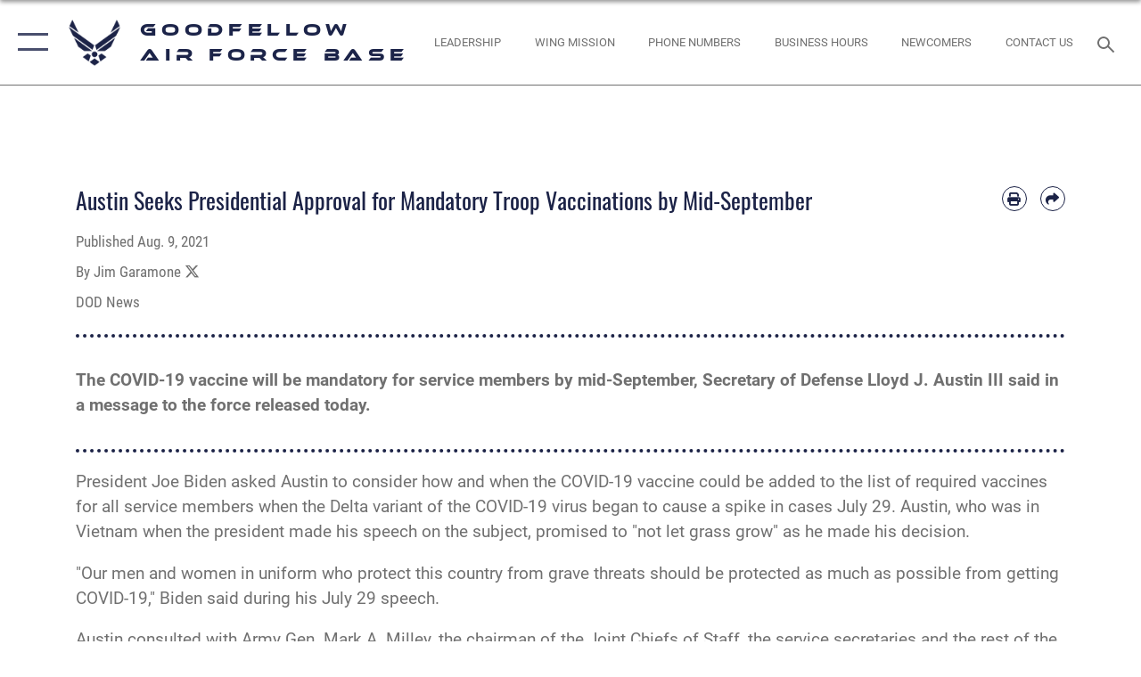

--- FILE ---
content_type: text/html; charset=utf-8
request_url: https://www.goodfellow.af.mil/Newsroom/Article-Display/Article/2724864/austin-seeks-presidential-approval-for-mandatory-troop-vaccinations-by-mid-sept/
body_size: 20691
content:
<!DOCTYPE html>
<html  lang="en-US">
<head id="Head"><meta content="text/html; charset=UTF-8" http-equiv="Content-Type" />
<meta name="REVISIT-AFTER" content="1 DAYS" />
<meta name="RATING" content="GENERAL" />
<meta name="RESOURCE-TYPE" content="DOCUMENT" />
<meta content="text/javascript" http-equiv="Content-Script-Type" />
<meta content="text/css" http-equiv="Content-Style-Type" />
<title>
	Austin Seeks Presidential Approval for Mandatory Troop Vaccinations by Mid-September > Goodfellow Air Force Base > Article Display
</title><meta id="MetaDescription" name="description" content="The COVID-19 vaccine will be mandatory for service members by mid-September, Secretary of Defense Lloyd J. Austin III said in a message to the force., " /><meta id="MetaKeywords" name="keywords" content="goodfellow air force base, goodfellow afb, goodfellow, 17th training wing, 17trw" /><meta id="MetaRobots" name="robots" content="INDEX, FOLLOW" /><link href="/Resources/Shared/stylesheets/dnndefault/7.0.0/default.css?cdv=2752" type="text/css" rel="stylesheet"/><link href="/DesktopModules/ArticleCSDashboard/module.css?cdv=2752" type="text/css" rel="stylesheet"/><link href="/DesktopModules/ArticleCSViewArticle/module.css?cdv=2752" type="text/css" rel="stylesheet"/><link href="/Desktopmodules/SharedLibrary/ValidatedPlugins/slick-carousel/slick/slick.css?cdv=2752" type="text/css" rel="stylesheet"/><link href="/Portals/5/portal.css?cdv=2752" type="text/css" rel="stylesheet"/><link href="/Desktopmodules/SharedLibrary/Plugins/SocialIcons/css/fa-social-icons.css?cdv=2752" type="text/css" rel="stylesheet"/><link href="/Desktopmodules/SharedLibrary/Plugins/Skin/SkipNav/css/skipnav.css?cdv=2752" type="text/css" rel="stylesheet"/><link href="/Desktopmodules/SharedLibrary/Plugins/carouFredSel/base.css?cdv=2752" type="text/css" rel="stylesheet"/><link href="/Desktopmodules/SharedLibrary/Plugins/MediaElement4.2.9/mediaelementplayer.css?cdv=2752" type="text/css" rel="stylesheet"/><link href="/Desktopmodules/SharedLibrary/Plugins/ColorBox/colorbox.css?cdv=2752" type="text/css" rel="stylesheet"/><link href="/Desktopmodules/SharedLibrary/Plugins/slimbox/slimbox2.css?cdv=2752" type="text/css" rel="stylesheet"/><link href="/DesktopModules/SharedLibrary/Plugins/FancyBox/jquery.fancybox.min.css?cdv=2752" type="text/css" rel="stylesheet"/><link href="/desktopmodules/ArticleCS/styles/AirForce3/style.css?cdv=2752" type="text/css" rel="stylesheet"/><link href="/Desktopmodules/SharedLibrary/Plugins/bootstrap4/css/bootstrap.min.css?cdv=2752" type="text/css" rel="stylesheet"/><link href="/Desktopmodules/SharedLibrary/ValidatedPlugins/font-awesome6/css/all.min.css?cdv=2752" type="text/css" rel="stylesheet"/><link href="/Desktopmodules/SharedLibrary/ValidatedPlugins/font-awesome6/css/v4-shims.min.css?cdv=2752" type="text/css" rel="stylesheet"/><link href="/portals/_default/skins/AirForce3/Assets/css/theme.css?cdv=2752" type="text/css" rel="stylesheet"/><script src="/Resources/libraries/jQuery/03_07_01/jquery.js?cdv=2752" type="text/javascript"></script><script src="/Resources/libraries/jQuery-Migrate/03_04_01/jquery-migrate.js?cdv=2752" type="text/javascript"></script><script src="/Resources/libraries/jQuery-UI/01_13_03/jquery-ui.min.js?cdv=2752" type="text/javascript"></script><link rel='icon' href='/Portals/5/favicon.ico?ver=16XPKA3fVnvhJ5vBgmiwZA%3d%3d' type='image/x-icon' /><meta name='host' content='DMA Public Web' /><meta name='contact' content='dma.WebSD@mail.mil' /><script  src="/Desktopmodules/SharedLibrary/Plugins/GoogleAnalytics/Universal-Federated-Analytics-8.7.js?agency=DOD&subagency=USAF&sitetopic=dma.web&dclink=true"  id="_fed_an_ua_tag" ></script><meta name='twitter:card' content='summary_large_image' /><meta name='twitter:title' content='Austin&#32;Seeks&#32;Presidential&#32;Approval&#32;for&#32;Mandatory&#32;Troop&#32;Vaccinations&#32;by' /><meta name='twitter:description' content='The&#32;COVID-19&#32;vaccine&#32;will&#32;be&#32;mandatory&#32;for&#32;service&#32;members&#32;by&#32;mid-September,&#32;Secretary&#32;of&#32;Defense&#32;Lloyd&#32;J.&#32;Austin&#32;III&#32;said&#32;in&#32;a&#32;message&#32;to&#32;the&#32;force.' /><meta name='twitter:image' content='https://media.defense.gov/2021/Jun/08/2002826470/2000/2000/0/210512-D-BM568-1287R.JPG' /><meta name='twitter:creator' content='@GaramoneDODNews' /><meta property='og:site_name' content='Goodfellow&#32;Air&#32;Force&#32;Base' /><meta property='og:type' content='article' /><meta property='og:title' content='Austin&#32;Seeks&#32;Presidential&#32;Approval&#32;for&#32;Mandatory&#32;Troop&#32;Vaccinations&#32;by&#32;Mid-September' /><meta property='og:description' content='The&#32;COVID-19&#32;vaccine&#32;will&#32;be&#32;mandatory&#32;for&#32;service&#32;members&#32;by&#32;mid-September,&#32;Secretary&#32;of&#32;Defense&#32;Lloyd&#32;J.&#32;Austin&#32;III&#32;said&#32;in&#32;a&#32;message&#32;to&#32;the&#32;force.' /><meta property='og:image' content='https://media.defense.gov/2021/Jun/08/2002826470/2000/2000/0/210512-D-BM568-1287R.JPG' /><meta property='og:url' content='https://www.goodfellow.af.mil/Newsroom/Article-Display/Article/2724864/austin-seeks-presidential-approval-for-mandatory-troop-vaccinations-by-mid-sept/' /><meta name="viewport" content="width=device-width,initial-scale=1" /></head>
<body id="Body">

    <form method="post" action="/Newsroom/Article-Display/Article/2724864/austin-seeks-presidential-approval-for-mandatory-troop-vaccinations-by-mid-sept/" id="Form" enctype="multipart/form-data">
<div class="aspNetHidden">
<input type="hidden" name="__EVENTTARGET" id="__EVENTTARGET" value="" />
<input type="hidden" name="__EVENTARGUMENT" id="__EVENTARGUMENT" value="" />
<input type="hidden" name="__VIEWSTATE" id="__VIEWSTATE" value="ExKrMqwO4/SUFiPmy6euMgyAwfD0txKPIyxEfzvgekMrSUPXvxEvjnEbis6LxYuAOzn/z3ws2wOrL3ma9buUDOk2euvPbBKwPmHKlp6+zr5CNVGFAlisAUzS0Q6TjNosrnESMPgYhzyDj/5MNw1p/6LdCXdCMj35Y33/YKcitRYGpHUhVgC+/9H+m6jXzUIT9IabOg6GGi/gdbGQnDwUDFEv6vlYvOcrlkNMIL5c/nCmeYMASqsb9weVQknWjMC7DHWk6x6+0EICPQVTe77gpm7dPR+nRlLSnHD9LeVej4mU+1/[base64]/Dx7ZYc1Sl4t7zcCvceNHGvnrN0U1OQFEJWLwgGlPYXDmMQMIUaiJlyYRgTOAUg6hCBKgUB2KCPzHqPtVsIZSvhW/lheVpPV5uMnv0oHSgB4b2RsZlbHe6Va4FcAwUPUmY9rjCIYx5gw91CJJpbdCIPV/NoHxtcJW4QtkFXoeF7GINrkEOtIGgQFamGNtrLEGAJkHo+m2P6VOe0+JqpJgpGI08/[base64]/Bin34qAW4vGzGcpoFATVR1xA2NxAEz3UmOEubqKMXBSc0XCxIiig3iIolzJX/piUKNzqXolqpmT/vFada6d7ncLLzy8G/ULRk9e47W2/aaZfwcp8W5gEflU08xg7TwdvDtygJ2CGoTHpCKuyCsXaHKn2SqRda1teKAexP4sPWD/actehC5oOn3H+wMBz1IQ4mCMexJxI/G2hwaZjOmjR1gCzV9AyIKH8VR96eTXKqpuEcGuKkbirVFNG7rGTjt1N8dAeqP68d2HaOY3dIAOVVBlmXWHDB+IAzK8PPbnZ7+nIvI+P0egUcPnFQueOsrIVf6EU+LmQQS4kxEJaY1yOZl76v1FpbE0D/SI7Ep10W1eTOqRu9vkHHJ3A1wYgVUIcCKRZ39Mg/EvplRSF8QklkgmLVusFR7RNEPYpHdlOErFHc1I1GOl2vAY6kJj7Llfq42fdaLWT8Q/0AHLJs2SeNO3F1EdQYBPzp8OSD8Do7E/6/C+1vt2sGXpV+L3QztW7zgj0n9/Kb4S/Op7vBjobCNJogFLzSQKk6ujkBlde8HD7pthLXRBiquXLqGxQbAU816Z8TCLcR/rLGUaFaC78cKX5lsqbvKK8zC4KQwnTbtaS+ukKPE5e74kFzmm9b4feC5cZguzNMsQRPNgQC3ARl4aVe0nhi+RVPFPRpvjQzP0TSG4dWqPeoNiRnIw5qwBHwo8E8/ro9V5Yei7bmKQWfP2ejP/F2+PunP0thm6tWX9CLRjPuSbsif9yLQqEC3g5brK7O/I40GG4DqwNNGklSNPgcofeMO9mr1BYLveeOYhM1eYSqlQvW2k12/G1XKswwF4QG6FLEvBJYtGoGZ4KuzUFTuNd34+OAxCwLHuqZUoBJ3m1IqXEaAtHZUEa3qxFxz86kvqMduRuFbw3540Eb84RqzOJZFv0MmNOWkl39Lg79PKzl432GVin8+N/Z9C0J+OjtTI2wjCqR+xeffgW34i68gdzlUiVwGPgAHBI+V30Qe2uGBDqOV/pJVgmRmnA515fPjZ/C5vwp8NFiblOFICyWAe6kS5qA4cPu4tIsUxuUl0hkbRCAQbLzUvEEChjNcRhbIeZmiv/yizefxKso/ZDk21bz9cb2iiQa4HpTQPIAUpJ/Bh29YgbR59QhKW6zvOVlaW0hCVGatj6OKrLFsd59aNOsF8tOx8wQpHvL6Ka7R0GFrk3rjCKT3H9OBBTj5tkbQh35fCgX9zhJhM0CvAr4YVTffg5EakOrhm0ZD9qCceTPCwsgVvp/w2J6fxyxHnc05lH2F6cdSPIZ3KBBila+026r3meih+TTFcmXUNEv72Ra8b8LUCkn6V0/GdwaHk+KgSQ758XxzHw72KPTFca/vYpTr7CW3ArdCa70mHElmZgjiDx86VVuTZqAe0h2DmVmhtO9a8fiZURxHHGXxSqgA1BexUs5Y0BWCdF02tpNScM9M/X9f3YUJfL6I32xIEEtpijXzh/uJzeR1adO6U71vys+2x9gBTXC879mh2zabcKoa4LqKjjK8qpm7QO1KqeQ1M2GQ6e2Fvg1mY6ku5gwaVOB/LrNFwy1bpiPXVxSBspibwI8ZHtPfTx+ZyoTPZC5Wc48nbO9Y9Y9sDbSFinEvEoTlT52PUSlWmhvjMwMzeEGnwDYz064fGGz6v0x2Q3iSuSX8WS6/cKdLvUDJVb7T+hsWKCvOcC4EjrJw8lDv1TMR3cziIhJ1bh0dTN/ukdwIXu3/nZ6pvYK8FTutv/BuvAi15lKC8LLDb7E9GJfG42p9R5qnJgeSUpfqT643YB06ix6WFdYEwjpGX3/le96P7QMecLgtYQcuWCNuIcnYVmp2nWXtnutk21Wx3DPzn+/wma2jCzk4IS6Z/ioKeTynlTYVn+qCnSBkzhy1guTqy1tp+uhKYdpbOMLRjhoEyklbNiK8mZMciQ4bKw5wp1dNaBlGiRgzDTKTjGd4rgqyrR9Wpwk4mf9yr9tuljPDESgfU+u5pEmxHBOCnLOSVfkPyUhtqGV1iGp/ST/K6LP16RU9Yg5zClOO2N/E9Q7TElcWHvR4mJj3Vdf/[base64]/dB6HrBRkAkoe1wjkkdziNEsuEO/mAlt5MfDTfx2HBhukSkCNpU3oq2ivyWu+Gqr5+DZP+t3rjbihgui1DX/kPUD1BQ8pdUXKEtR2gEp2K7hrKuMCnDhAK0HxfN57VKFIvGlnYmqhM8cqWUtWoaLpYZmO++xFtjzFb+z/mfVQll/eHYU5kx4p64dfn9fWJQXHNJPzLXiOhYQZwOeI1WL2cbSXHnl4GuvWXzVTKQaKTicIqgiK0KikgOgxAhzpcSPOzCPfV3hIsWq3jy19KONWEP9vcH5cHhHNyb4c+b5N22KDXVw4ZzerRXHkrLDL7NUHDFoC/azKoDw9lUiNQwKRMZu+pI9683On9wih1P/YU/YnkJF9piuh+mybgiB9ICa3tiy8w1tvH+sQFvVYCTIekNo7IPiYJByUX6sQt0dhhogrybRUmfoDx8tQAe4T/4g4A0bKQvQmBrIdBjy+SbG6A4r4k9ef1K+XHdffPHdemnfY9cT2ktf9t1b6DOl64CnzgcTAhEfWNQrJT/BxIjjQvbxnqhNp9o8vbXcjX/F+THgVMFmFfwyPC4gQuZlvuWc6nEBgmG1diVgd/9TRGqwvWFa5UZCzCps2bzojhi76mVg48h7iYOt8WywBgv/rwgu2xkbMex1uvktD3hCcYIsIYDXpkNuAygMr9hOEfIRy5TPgYHMreWbVB4Y/BruGBw0isu8RbWo5jWidXQSM6zITM8mTXQj7P1mO02/b0JHHVlLfv4Qi8n3nlNgeXb9o8p9XXNKXuIEphgfZoFKbjv1BgqBhUfoCL9/JeGZKHGmT5j/rW02vgeidl+HjZDBs1tlPEMPFs+s3NBt4w8xgNcCm0lN9ZEJ54AsSIZXrJKnWVPEE3Eb7299nQ3jLfBxAxMEFyArU0Jpv5mLkGEBYcU1coY+Q01aMLDoaHeqqavHicPE3ITsn1ic+PW/cA+RAKsGvtH6ehCxbyQRQRNh1z8p673+ZGBLoe6A/OdIdq4n+4LQrPpfqxCjr+C4uunaTevP5z8tFXHxVXbUMcMaWigG0fUxa2JqnryRlrJsdEY+tX5hiGvxjy8p8yficvZeCiCpDQuLZD993Ru1WI/yI4WH5LHB9VuuY39bY9f0UPf1t959ojFU0Nz2mInCRAlX57+aoG+5XFJk2AmQEzqhJLScswrwmNPSL3a1AHBgqHWH/QQoH+X+iwzYDxLGIRHpKZbX35UasPp9YdQpL3Xw1EA30PCyZ7GQok6dFb0FR3C93prVoGDjO7mJTMUIt9kBJMBlRS96Ltg1C7IaMaSNQ8L45QQX/Z2FciC/6eMSh6t13I4xoKHNZTFu4g2H9S7JTL9ECVg25r9nOOHWuVYrdyj/f1ql0ZH2v38eUSGpwYawlJAUyQAguFCAlNIqBAgZoD1cqkW5qVtWx75FAo168xoXLLMYScenjcdufQEcT+/UCCvU8SKRPmI6WOZ9GXOSp3d+HsQ+r3FsXPx6QUyVl0Xy7i7MY0wVwzTPW7DSA8zXBmqMBMWcesPssMQHZ/nGfybf7biHErTOpe0kdWaQJ4302B16QP+Go4B1yZbhquKY6a1duHQncTQ5/TVHNQdVZ61Tq6FFLd4Q1qabxtjIz2X51qOwGFHs0wMEWeJ47/pzExWKSOh+bA2UkAo0/wpvF6LSXLFExRrJIm70bQc2jn6MvXvTPUS8JWMCIsfWFsd8znIZ2kOvW9AUJAuBzgwGvqqSWTg23MVZx/5dTA/KspDBhKRD/WIBDkFTrolINHyk0iakyvygn3NOjnqs1IBdUh7zEEHzHHmwgW7dSxuivkIhOxreQr/nePVQaKkNtGzxQRrMcP1+JP+G0p+3QRgfrQfKji36hSqgBCzmfuEwL27sVQYxnlJt2EvUtO0bpLTAgDqgORT2wb3ObsLh39almcyN50htTUA5xEoiXh/XOYHvtg2qoJGNBPoJt6BBXgP6l7yxQAkc4bc7BFObu++fPqzTkxaAKZpC09u6zsLKXvzhzl9LQQjK5T7cJ/pOXA9fUa9dUuCkX+IKW+HI4LNtwY1tegnvg+HYrqbb5JeLgInq4A4pXU2SEhkFUflQKa3rZMCwSa3mJ1ohoeENFhHNWyV6B0max8z0DYTpQMTBUysu9Z+vj/gIRcvWuvsHI=" />
</div>

<script type="text/javascript">
//<![CDATA[
var theForm = document.forms['Form'];
if (!theForm) {
    theForm = document.Form;
}
function __doPostBack(eventTarget, eventArgument) {
    if (!theForm.onsubmit || (theForm.onsubmit() != false)) {
        theForm.__EVENTTARGET.value = eventTarget;
        theForm.__EVENTARGUMENT.value = eventArgument;
        theForm.submit();
    }
}
//]]>
</script>


<script src="/WebResource.axd?d=pynGkmcFUV2XJQRRndJGZjIM9Yjewq1-mws8Ro32keP8X8QjNrsd-BZU8GU1&amp;t=638901627720898773" type="text/javascript"></script>


<script src="/ScriptResource.axd?d=NJmAwtEo3Io1vb4WK6GRfLaB9HzJ78wO-BXW2z5SADyChLbcFRJIrjg4UGqAmOAcAQEMwPq2Q1DtzY0Aley45CRrSrD9ru7og3vimHBwMpdXoL-I7TRYXlfk3ueSFfDnfWckFQ2&amp;t=32e5dfca" type="text/javascript"></script>
<script src="/ScriptResource.axd?d=dwY9oWetJoKon4WKK8drPsOmDM7FQIzjJ7t_FTF3NlYWC4aOoW9LI8187a1lGlD3BtlPZewts3yoYk2hA7zAfU4s65dhTvXAC813Y8kBRmRkvC55RC1URouDa2uR_m3HGNPNmkEfZcbltnYq0&amp;t=32e5dfca" type="text/javascript"></script>
<div class="aspNetHidden">

	<input type="hidden" name="__VIEWSTATEGENERATOR" id="__VIEWSTATEGENERATOR" value="CA0B0334" />
	<input type="hidden" name="__VIEWSTATEENCRYPTED" id="__VIEWSTATEENCRYPTED" value="" />
	<input type="hidden" name="__EVENTVALIDATION" id="__EVENTVALIDATION" value="fNS3KN6WVXU9ph8bGNN2LzpHAtQohcPqLsY5GTI5MdE3e26myvBfBKlW9XFdezgt72HiJsRAx42r7+ZJPPXmQfeCdAqWYnu3MNxXORWovoyNnoJr" />
</div><script src="/Desktopmodules/SharedLibrary/Plugins/MediaElement4.2.9/mediaelement-and-player.js?cdv=2752" type="text/javascript"></script><script src="/Desktopmodules/SharedLibrary/ValidatedPlugins/slick-carousel/slick/slick.min.js?cdv=2752" type="text/javascript"></script><script src="/js/dnn.js?cdv=2752" type="text/javascript"></script><script src="/js/dnn.modalpopup.js?cdv=2752" type="text/javascript"></script><script src="/js/dnncore.js?cdv=2752" type="text/javascript"></script><script src="/Desktopmodules/SharedLibrary/Plugins/Mobile-Detect/mobile-detect.min.js?cdv=2752" type="text/javascript"></script><script src="/DesktopModules/ArticleCS/Resources/ArticleCS/js/ArticleCS.js?cdv=2752" type="text/javascript"></script><script src="/Desktopmodules/SharedLibrary/Plugins/carouFredSel/jquery.carouFredSel-6.2.1.js?cdv=2752" type="text/javascript"></script><script src="/Desktopmodules/SharedLibrary/Plugins/DVIDSAnalytics/DVIDSVideoAnalytics.min.js?cdv=2752" type="text/javascript"></script><script src="/Desktopmodules/SharedLibrary/Plugins/DVIDSAnalytics/analyticsParamsForDVIDSAnalyticsAPI.js?cdv=2752" type="text/javascript"></script><script src="/Desktopmodules/SharedLibrary/Plugins/TouchSwipe/jquery.touchSwipe.min.js?cdv=2752" type="text/javascript"></script><script src="/Desktopmodules/SharedLibrary/Plugins/ColorBox/jquery.colorbox.js?cdv=2752" type="text/javascript"></script><script src="/Desktopmodules/SharedLibrary/Plugins/slimbox/slimbox2.js?cdv=2752" type="text/javascript"></script><script src="/Desktopmodules/SharedLibrary/Plugins/BodyScrollLock/bodyScrollLock.js?cdv=2752" type="text/javascript"></script><script src="/DesktopModules/SharedLibrary/Plugins/FancyBox/jquery.fancybox.min.js?cdv=2752" type="text/javascript"></script><script src="/Desktopmodules/SharedLibrary/ValidatedPlugins/vue/vue.min.js?cdv=2752" type="text/javascript"></script><script src="/js/dnn.servicesframework.js?cdv=2752" type="text/javascript"></script><script src="/Desktopmodules/SharedLibrary/Plugins/Skin/js/common.js?cdv=2752" type="text/javascript"></script>
<script type="text/javascript">
//<![CDATA[
Sys.WebForms.PageRequestManager._initialize('ScriptManager', 'Form', ['tdnn$ctr756$ViewArticle$UpdatePanel1','dnn_ctr756_ViewArticle_UpdatePanel1'], [], [], 90, '');
//]]>
</script>

        
        
        

<script type="text/javascript">
$('#personaBar-iframe').load(function() {$('#personaBar-iframe').contents().find("head").append($("<style type='text/css'>.personabar .personabarLogo {}</style>")); });
</script>

<script type="text/javascript">

jQuery(document).ready(function() {
initializeSkin();
});

</script>

<script type="text/javascript">
var skinvars = {"SiteName":"Goodfellow Air Force Base","SiteShortName":"Goodfellow AFB","SiteSubTitle":"","aid":"Goodfellow","IsSecureConnection":true,"IsBackEnd":false,"DisableShrink":false,"IsAuthenticated":false,"SearchDomain":"search.usa.gov","SiteUrl":"https://www.goodfellow.af.mil/","LastLogin":null,"IsLastLoginFail":false,"IncludePiwik":false,"PiwikSiteID":-1,"SocialLinks":{"Facebook":{"Url":"http://www.facebook.com/17thTrainingWing","Window":"_blank","Relationship":"noopener"},"Twitter":{"Url":"","Window":"","Relationship":""},"YouTube":{"Url":"","Window":"","Relationship":""},"Flickr":{"Url":"","Window":"","Relationship":""},"Pintrest":{"Url":"","Window":"","Relationship":""},"Instagram":{"Url":"http://instagram.com/officialusairforce","Window":"_blank","Relationship":"noopener"},"Blog":{"Url":"","Window":"","Relationship":""},"RSS":{"Url":"/RSS.aspx","Window":"","Relationship":""},"Podcast":{"Url":"","Window":"","Relationship":null},"Email":{"Url":"","Window":"","Relationship":null},"LinkedIn":{"Url":"","Window":null,"Relationship":null},"Snapchat":{"Url":"","Window":"","Relationship":null}},"SiteLinks":null,"LogoffTimeout":3300000,"SiteAltLogoText":""};
</script>
<script type="application/ld+json">{"@context":"http://schema.org","@type":"Organization","logo":null,"name":"Goodfellow Air Force Base","url":"https://www.goodfellow.af.mil/","sameAs":["http://www.facebook.com/17thTrainingWing","http://instagram.com/officialusairforce"]}</script>

<div id="app" class="layout-main no-banner ">
    

<div id="skip-link-holder"><a id="skip-link" aria-label="Press enter to skip to main content" href="#skip-target">Skip to main content (Press Enter).</a></div>

<header id="header-main">
    <div id="header-main-inner">
        <nav id="nav-main" aria-label="Main navigation">
            <div type="button" class="nav-main-toggle" tabindex="0" role="button" aria-label="Open Main Navigation"> 
		        <span class="nav-main-toggle-label">
				    <span class="nav-main-toggle-item nav-main-toggle-item-top">
					    <span class="nav-main-toggle-item-inner nav-main-toggle-item-inner-top"></span>
				    </span>
				    <span class="nav-main-toggle-item nav-main-toggle-item-bottom">
					    <span class="nav-main-toggle-item-inner nav-main-toggle-item-inner-bottom"></span>
				    </span>
			    </span>
		    </div>
            
            <div id="nav-main-inner">
                <div id="nav-main-header">
                    <div type="button" class="nav-main-toggle" tabindex="0" role="button" aria-label="Close Main Navigation"> 
		                <span class="nav-main-toggle-label">
				            <span class="nav-main-toggle-item nav-main-toggle-item-top">
					            <span class="nav-main-toggle-item-inner nav-main-toggle-item-inner-top"></span>
				            </span>
				            <span class="nav-main-toggle-item nav-main-toggle-item-bottom">
					            <span class="nav-main-toggle-item-inner nav-main-toggle-item-inner-bottom"></span>
				            </span>
			            </span>
		            </div>
                    <svg class="svg-logo" width="80" height="70" xmlns="http://www.w3.org/2000/svg" viewBox="0 0 80 70">
                        <g>
                            <title>U.S. Air Force Logo</title>
                            <g transform="matrix(0.30864200474303516,0,0,0.30864200474303516,96.66049876374962,86.23049787780087) ">
                                <polygon points="-216.59274005889893,-115.45912504196167 -239.41073322296143,-98.88313627243042 -211.62673664093018,-78.69417142868042 -202.91378498077393,-105.51613187789917 " class="fill"/>
                                <polygon points="-207.52175617218018,-75.70814847946167 -184.70473957061768,-59.13417387008667 -161.90072345733643,-75.70814847946167 -184.70473957061768,-92.29115629196167 " class="fill"/>
                                <polygon points="-195.99575519561768,-126.93117094039917 -279.6467409133911,-187.7141375541687 -260.1197633743286,-147.0781512260437 -232.37673664093018,-126.93117094039917 " class="fill"/>
                                <polygon points="-187.24075031280518,-153.7301287651062 -304.11372089385986,-238.64913511276245 -284.5887575149536,-198.0051531791687 -194.19973468780518,-132.33217191696167 " class="fill"/>
                                <polygon points="-287.54475116729736,-271.9891619682312 -301.3247194290161,-243.31515073776245 -258.9787721633911,-212.55013608932495 " class="fill"/>
                                <polygon points="-166.50472736358643,-105.51613187789917 -157.78475666046143,-78.69417142868042 -130.01070880889893,-98.88313627243042 -152.83077716827393,-115.45912504196167 " class="fill"/>
                                <polygon points="-137.04073810577393,-126.93117094039917 -109.2976884841919,-147.0781512260437 -89.7787675857544,-187.7141375541687 -173.42074298858643,-126.93117094039917 " class="fill"/>
                                <polygon points="-182.17178058624268,-153.7301287651062 -175.22274494171143,-132.33217191696167 -84.8327226638794,-198.0051531791687 -65.3028154373169,-238.64913511276245 " class="fill"/>
                                <polygon points="-81.8727617263794,-271.9891619682312 -110.4467363357544,-212.55013608932495 -68.0937089920044,-243.31515073776245 " class="fill"/>
                                <path d="m-197.38074,-111.46014c0,-6.997 5.676,-12.677 12.682,-12.677c6.99,0 12.677,5.68 12.677,12.677c0,7.005 -5.687,12.68 -12.677,12.68c-7.006,-0.001 -12.682,-5.675 -12.682,-12.68z" class="fill"/>
                            </g>
                        </g>
                    </svg>
                </div>
                <div id="nav-main-search">
                    <div id="dnn_Header_MobileSearch" class="search-input-wrap">
	
                        <input id="search-input" aria-label="Search" type="search" autocomplete="off" name="header-search" placeholder="SEARCH" value="">
                    
</div>
                </div>
                <div id="nav-main-menu">
                    <ul id="nav-main-menu-top-ul">
	
    <li class="parent ">
    
        <a href="https://www.goodfellow.af.mil/" target="" aria-expanded="false">Home</a>
    
        <ul>
        
    <li class="">
    
        <a href="https://www.goodfellow.af.mil/Home/Base-In-processing/" target="" >Base In-processing</a>
    
    </li>

    <li class="">
    
        <a href="https://www.goodfellow.af.mil/Home/Visitor-Control-Center-Gate-Information/" target="" >Visitor Control Center/Gate Information</a>
    
    </li>

        </ul>
    
    </li>

    <li class="">
    
        <a href="https://www.goodfellow.af.mil/-Sexual-Misconduct-Disciplinary-Actions/" target="" >Sexual Misconduct Disciplinary Actions</a>
    
    </li>

    <li class="">
    
        <a href="https://www.goodfellow.af.mil/Phone-Numbers/" target="" >Phone Numbers</a>
    
    </li>

    <li class="parent ">
    
        <a href="https://www.goodfellow.af.mil/Newsroom/" target="" aria-expanded="false">Newsroom</a>
    
        <ul>
        
    <li class="">
    
        <a href="https://www.goodfellow.af.mil/Newsroom/News/" target="" >News</a>
    
    </li>

    <li class="">
    
        <a href="https://www.goodfellow.af.mil/Newsroom/Photos/" target="" >Photos</a>
    
    </li>

    <li class="">
    
        <a href="https://www.goodfellow.af.mil/Newsroom/Video/" target="" >Video</a>
    
    </li>

        </ul>
    
    </li>

    <li class="parent ">
    
        <a href="https://www.goodfellow.af.mil/About-Us/" target="" aria-expanded="false">About Us</a>
    
        <ul>
        
    <li class="">
    
        <a href="https://www.goodfellow.af.mil/About-Us/Biographies/" target="" >Biographies</a>
    
    </li>

    <li class="">
    
        <a href="https://www.goodfellow.af.mil/About-Us/Fact-Sheets/" target="" >Fact Sheets</a>
    
    </li>

    <li class="parent ">
    
        <a href="https://www.goodfellow.af.mil/Home/Business-Hours/" target="" aria-expanded="false">Business Hours</a>
    
        <ul>
        
    <li class="">
    
        <a href="https://www.goodfellow.af.mil/Home/Visitor-Control-Center-Gate-Information/" target="" >Visitor Control Center</a>
    
    </li>

        </ul>
    
    </li>

        </ul>
    
    </li>

    <li class="parent ">
    
        <a href="https://www.goodfellow.af.mil/Units/" target="" aria-expanded="false">Units</a>
    
        <ul>
        
    <li class="parent ">
    
        <a href="https://www.goodfellow.af.mil/Units/Wing-Staff-Agencies/" target="" aria-expanded="false">Wing Staff Agencies</a>
    
        <ul>
        
    <li class="">
    
        <a href="http://www.goodfellow.af.mil/Home/Base-Chapel/" target="" >17 TRW Chapel</a>
    
    </li>

    <li class="">
    
        <a href="http://www.goodfellow.af.mil/About-Us/Fact-Sheets/Display/Article/372969/17th-comptroller-squadron/" target="" >17 TRW Comptroller Squadron</a>
    
    </li>

    <li class="">
    
        <a href="https://www.goodfellow.af.mil/About-Us/Fact-Sheets/Display/Article/3363382/17th-trw-drug-demand-reduction-program/" target="" >17 TRW Drug Demand Reduction Program</a>
    
    </li>

    <li class="">
    
        <a href="http://www.goodfellow.af.mil/About-Us/Fact-Sheets/Display/Article/372976/equal-opportunity/" target="" >17 TRW Equal Opportunity</a>
    
    </li>

    <li class="">
    
        <a href="http://www.goodfellow.af.mil/About-Us/Fact-Sheets/Display/Article/372989/17th-trw-history-office/" target="" >17 TRW Historian</a>
    
    </li>

    <li class="">
    
        <a href="http://www.goodfellow.af.mil/About-Us/Fact-Sheets/Display/Article/372971/17th-trw-inspector-general/" target="" >17 TRW Inspector General</a>
    
    </li>

    <li class="">
    
        <a href="http://www.goodfellow.af.mil/About-Us/Fact-Sheets/Display/Article/372987/wing-plans/" target="" >17 TRW Plans</a>
    
    </li>

    <li class="">
    
        <a href="https://www.goodfellow.af.mil/About-Us/Fact-Sheets/Display/Article/1614299/17th-training-wing-protocol/" target="" >17 TRW Protocol</a>
    
    </li>

    <li class="">
    
        <a href="https://www.goodfellow.af.mil/Units/Wing-Staff-Agencies/17-TRW-Public-Affairs/" target="" >17 TRW Public Affairs</a>
    
    </li>

    <li class="">
    
        <a href="http://www.goodfellow.af.mil/About-Us/Fact-Sheets/Display/Article/372986/17th-trw-safety-office/" target="" >17 TRW Safety</a>
    
    </li>

    <li class="">
    
        <a href="http://www.goodfellow.af.mil/About-Us/Fact-Sheets/Display/Article/372965/17th-trw-staff-judge-advocate/" target="" >17 TRW Staff Judge Advocate</a>
    
    </li>

    <li class="">
    
        <a href="https://www.goodfellow.af.mil/Units/Wing-Staff-Agencies/Sexual-Assault-Prevention-and-Response/" target="" >Sexual Assault Prevention and Response</a>
    
    </li>

    <li class="">
    
        <a href="https://www.goodfellow.af.mil/Units/Wing-Staff-Agencies/Integrated-Resilience/" target="" >Integrated Resilience</a>
    
    </li>

    <li class="">
    
        <a href="https://www.goodfellow.af.mil/About-Us/Fact-Sheets/Display/Article/3668962/17th-trw-privatized-housing-resident-advocate-ra/" target="_blank" rel="noopener noreferrer" >17th TRW Privatized Housing Resident Advocate</a>
    
    </li>

        </ul>
    
    </li>

    <li class="parent ">
    
        <a href="https://www.goodfellow.af.mil/Units/17th-Training-Group/" target="" aria-expanded="false">17th Training Group</a>
    
        <ul>
        
    <li class="">
    
        <a href="http://www.goodfellow.af.mil/About-Us/Fact-Sheets/Display/Article/372983/17th-trss/" target="" >17th Training Support Squadron</a>
    
    </li>

    <li class="">
    
        <a href="https://www.goodfellow.af.mil/Units/17th-Training-Group/Instructional-Technology-Unit/" target="" >Instructional Technology Unit</a>
    
    </li>

    <li class="">
    
        <a href="http://www.goodfellow.af.mil/About-Us/Fact-Sheets/Display/Article/372985/312th-training-squadron/" target="" >312th Training Squadron</a>
    
    </li>

    <li class="parent ">
    
        <a href="https://www.goodfellow.af.mil/About-Us/Fact-Sheets/Display/Article/1665529/313th-training-squadron/" target="" aria-expanded="false">313th Training Squadron</a>
    
        <ul>
        
    <li class="">
    
        <a href="https://www.goodfellow.af.mil/about-us/fact-sheets/display/article/4270449/international-intelligence-training-center-iitc/" target="" >International Intelligence Training Center (IITC)</a>
    
    </li>

        </ul>
    
    </li>

    <li class="">
    
        <a href="http://www.goodfellow.af.mil/About-Us/Fact-Sheets/Display/Article/372949/315th-training-squadron/" target="" >315th Training Squadron</a>
    
    </li>

    <li class="">
    
        <a href="http://www.goodfellow.af.mil/About-Us/Fact-Sheets/Display/Article/372962/316th-training-squadron/" target="" >316th Training Squadron</a>
    
    </li>

    <li class="">
    
        <a href="https://www.goodfellow.af.mil/Units/17th-Training-Group/Become-an-Instructor/" target="" >Become an Instructor</a>
    
    </li>

        </ul>
    
    </li>

    <li class="parent ">
    
        <a href="https://www.goodfellow.af.mil/Units/17th-Mission-Support-Group/" target="" aria-expanded="false">17th Mission Support Group</a>
    
        <ul>
        
    <li class="">
    
        <a href="http://www.goodfellow.af.mil/About-Us/Fact-Sheets/Display/Article/372979/17th-civil-engineer-squadron/" target="" >17th Civil Engineer Squadron</a>
    
    </li>

    <li class="">
    
        <a href="http://www.goodfellow.af.mil/About-Us/Fact-Sheets/Display/Article/372966/17th-communications-squadron/" target="" >17th Communications Squadron</a>
    
    </li>

    <li class="">
    
        <a href="http://www.goodfellow.af.mil/About-Us/Fact-Sheets/Display/Article/372981/17th-contracting-squadron/" target="" >17th Contracting Squadron</a>
    
    </li>

    <li class="">
    
        <a href="http://www.goodfellow.af.mil/About-Us/Fact-Sheets/Display/Article/372947/17th-force-support-squadron/" target="" >17th Force Support Squadron</a>
    
    </li>

    <li class="">
    
        <a href="https://www.goodfellow.af.mil/About-Us/Fact-Sheets/Display/Article/372980/17th-logistics-readiness-squadron/" target="" >17th Logistics Readiness Squadron</a>
    
    </li>

    <li class="">
    
        <a href="http://www.goodfellow.af.mil/About-Us/Fact-Sheets/Display/Article/372984/17th-security-forces-squadron/" target="" >17th Security Forces Squadron</a>
    
    </li>

        </ul>
    
    </li>

    <li class="parent ">
    
        <a href="https://www.goodfellow.af.mil/Units/517th-Training-Group/" target="" aria-expanded="false">517th Training Group</a>
    
        <ul>
        
    <li class="">
    
        <a href="http://www.goodfellow.af.mil/About-Us/Fact-Sheets/Display/Article/372972/311th-training-squadron/" target="" >311th Training Squadron</a>
    
    </li>

    <li class="">
    
        <a href="http://www.goodfellow.af.mil/About-Us/Fact-Sheets/Display/Article/372950/314th-training-squadron/" target="" >314th Training Squadron</a>
    
    </li>

    <li class="">
    
        <a href="https://www.goodfellow.af.mil/Units/517th-Training-Group/517-TRG-Key-Spouse-Program/" target="" >517 TRG Key Spouse Program</a>
    
    </li>

        </ul>
    
    </li>

    <li class="parent ">
    
        <a href="https://goodfellow.tricare.mil/" target="_blank" rel="noopener noreferrer" aria-expanded="false">Goodfellow Medical Group</a>
    
        <ul>
        
    <li class="">
    
        <a href="https://www.goodfellow.af.mil/About-Us/Fact-Sheets/Display/Article/372963/goodfellow-healthcare-operations-squadron/" target="" >Goodfellow Healthcare Operations Squadron (HCOS)</a>
    
    </li>

    <li class="">
    
        <a href="https://www.goodfellow.af.mil/About-Us/Fact-Sheets/Display/Article/372960/goodfellow-operational-medical-readiness-squadron/" target="" >Goodfellow Operational Medical Readiness Squadron (OMRS)</a>
    
    </li>

        </ul>
    
    </li>

    <li class="">
    
        <a href="https://www.goodfellow.af.mil/Units/Army-344th-Military-Intelligence-Battalion/" target="" >Army 344th Military Intelligence Battalion</a>
    
    </li>

    <li class="">
    
        <a href="https://www.goodfellow.af.mil/Units/Delta-Company-169th-Engineer-Battalion/" target="" >Delta Company, 169th Engineer Battalion</a>
    
    </li>

    <li class="">
    
        <a href="https://www.goodfellow.af.mil/Units/Information-Warfare-Training-Command-Monterey-Detachment-Goodfellow/" target="" >Information Warfare Training Command Monterey Detachment Goodfellow</a>
    
    </li>

    <li class="">
    
        <a href="https://www.goodfellow.af.mil/Units/Naval-Aviation-Technical-Training-Command-Learning-Site-Goodfellow/" target="" >Naval Aviation Technical Training Command Learning Site Goodfellow</a>
    
    </li>

    <li class="">
    
        <a href="https://www.goodfellow.af.mil/Units/Marine-Corps-Detachment/" target="" >Marine Corps Detachment</a>
    
    </li>

    <li class="">
    
        <a href="https://www.goodfellow.af.mil/About-Us/Fact-Sheets/Display/Article/372967/area-defense-counsel/" target="_blank" rel="noopener noreferrer" >Area Defense Counsel</a>
    
    </li>

    <li class="">
    
        <a href="https://www.goodfellow.af.mil/Units/Air-Force-Victims-Counsel/" target="" >Air Force Victims’ Counsel</a>
    
    </li>

    <li class="">
    
        <a href="https://www.goodfellow.af.mil/Units/Commander-Key-Support-Program/" target="" >Commander Key Support Program</a>
    
    </li>

    <li class="">
    
        <a href="https://www.goodfellow.af.mil/Units/Honor-Guard-and-Joint-Service-Color-Guard/" target="" >Honor Guard and Joint Service Color Guard</a>
    
    </li>

        </ul>
    
    </li>

    <li class="">
    
        <a href="https://www.goodfellow.af.mil/Newcomers/" target="" >Newcomers</a>
    
    </li>

    <li class="">
    
        <a href="https://www.goodfellow.af.mil/Contact-Us/" target="" >Contact Us</a>
    
    </li>

</ul>


                </div>
                <div id="nav-main-footer">
                    <ul class=""><li class=""><a href="https://www.facebook.com/GoodfellowAFB17" target="_blank" rel="noopener noreferrer" aria-label="Facebook Icon opens in a new window" title="Facebook Icon"><span class="social-icon fa-brands fa-facebook social-link-3737"></span></a></li><li class=""><a href="https://www.instagram.com/goodfellow_afb17trw" target="_blank" rel="noopener noreferrer" aria-label="Instagram icon opens in a new window" title="Instagram icon"><span class="social-icon fab fa-instagram social-link-3327"></span></a></li><li class=""><a href="https://www.youtube.com/channel/UCRIYQAZB-sToQlbfpxKROxQ" target="_blank" rel="noopener noreferrer" aria-label="YouTube icon opens in a new window" title="YouTube icon"><span class="social-icon fab fa-youtube social-link-3328"></span></a></li><li class=""><a href="https://x.com/GoodfellowAFB17" target="_blank" rel="noopener noreferrer" aria-label=" opens in a new window" title=""><span class="social-icon fa-brands fa-x-twitter social-link-3738"></span></a></li></ul>
                </div>
            </div>
            <div id="nav-main-open-overlay"></div>
        </nav>

        <div id="logo-main">
            <a href="https://www.goodfellow.af.mil/">
             
                <img src="/Portals/_default/Skins/AirForce3/Assets/images/af-logo-seal.png" alt="U.S. Air Force Logo" title="U.S. Air Force"/>
                
                <span class="site-title">Goodfellow Air Force Base</span>
                
            </a>
        </div>

        <nav id="nav-secondary" aria-label="Search navigation">
            <div id="nav-secondary-inner">
                <ul class=""><li class=""><a href="/About-Us/Biographies/"><span class="text text-link-3322">Leadership</span></a></li><li class=""><a href="/About-Us/"><span class="text text-link-3324">Wing Mission</span></a></li><li class=""><a href="/Phone-Numbers/"><span class="text text-link-3318">Phone Numbers</span></a></li><li class=""><a href="/Home/Business-Hours/"><span class="text text-link-3319">Business Hours</span></a></li><li class=""><a href="/Newcomers/"><span class="text text-link-3320">Newcomers</span></a></li><li class=""><a href="/Contact-Us/"><span class="text text-link-3323">Contact Us</span></a></li></ul>
                <div id="dnn_Header_DesktopSearch">
	
                    <input type="checkbox" class="hidden-input" id="header-main-search-state" aria-label="Search" tabindex="-1" aria-hidden="true">
                    <div id="main-search-open-overlay"></div>
                    <div id="header-main-search">
                      <div class="search-input-wrap">
                        <input id="header-main-search-input" aria-label="Search" class="global-search" minlength="1" tabindex="-1" type="search" autocomplete="off" placeholder="Search topics, names, categories..." value="">
                        <label class="header-main-search-toggle-label" for="header-main-search-state" tabindex="0" aria-label="Search toggle"></label>
                      </div>
                    </div>
                
</div>
            </div>
        </nav>
    </div>

</header>
<div id="header-main-spacer"></div>

<p><a name="skip-target"></a></p>
    <!--/* //NOSONAR */--><div id="dnn_HeaderPaneTop" class="DNNEmptyPane"></div>
<div id="dnn_HeaderPaneMid" class="DNNEmptyPane"></div>
<div id="dnn_HeaderPaneBottom" class="DNNEmptyPane"></div>
    
    <main class="content ">
        <!--/* //NOSONAR */--><div id="dnn_ContentPane"><div class="DnnModule DnnModule-ArticleCSViewArticle DnnModule-756"><a name="756"></a>

<div class="theme-container">
    <div id="dnn_ctr756_ContentPane"><!-- Start_Module_756 --><div id="dnn_ctr756_ModuleContent" class="DNNModuleContent ModArticleCSViewArticleC">
	<div id="dnn_ctr756_ViewArticle_UpdatePanel1" class="article-view">
		
        

<!--iswiptemplate:not-->


<div class="container container-mid">
    <article class="adetail article-detail article-detail-default" itemscope itemtype="http://schema.org/NewsArticle">
        <header>
            <h1>Austin Seeks Presidential Approval for Mandatory Troop Vaccinations by Mid-September</h1>
            <div class="article-detail-share">
                <a href='https://www.goodfellow.af.mil/DesktopModules/ArticleCS/Print.aspx?PortalId=5&ModuleId=756&Article=2724864' target="_blank" rel="noopener" aria-label="Print article">
                    <i class="fas fa-print"></i>
                </a>
                <a href="mailto:?Subject=Austin Seeks Presidential Approval for Mandatory Troop Vaccinations by Mid-September%20-%20Goodfellow Air Force Base&body=Here%20is%20an%20article%20I%20think%20you%20will%20find%20interesting:%20https://www.goodfellow.af.mil/Newsroom/Article-Display/Article/2724864/austin-seeks-presidential-approval-for-mandatory-troop-vaccinations-by-mid-sept/" aria-label="Share by email">
                    <i class="fas fa-share"></i>
                </a>
            </div>
        </header>
        <section class="article-detail-content">
            <div class="meta">
                <ul>
                    <li>Published <time pubdate datetime="Aug. 9, 2021">Aug. 9, 2021</time></li>
                    
                    <li>
                        By Jim Garamone
                        
                        <a href="https://twitter.com/GaramoneDODNews" aria-label="Share to X" target="_blank" rel="noopener"><i class="fa-brands fa-x-twitter"></i></a>
                        
                    </li>
                    
                    
                    <li>DOD News</li>
                    
                </ul>
            </div>
            <p>
<div class="ast-glance">
    The COVID-19 vaccine will be mandatory for service members by mid-September, Secretary of Defense Lloyd J. Austin III said in a message to the force released today.
</div>

</p>

<p>President Joe Biden asked Austin to consider how and when the COVID-19 vaccine could be added to the list of required vaccines for all service members when the Delta variant of the COVID-19 virus began to cause a spike in cases July 29. Austin, who was in Vietnam when the president made his speech on the subject, promised to &quot;not let grass grow&quot; as he made his decision.&nbsp;</p>

<p>&quot;Our men and women in uniform who protect this country from grave threats should be protected as much as possible from getting COVID-19,&quot; Biden said during his July 29 speech.</p>

<p>Austin consulted with Army Gen. Mark A. Milley, the chairman of the Joint Chiefs of Staff, the service secretaries and the rest of the Joint Chiefs in making his decision.</p>

<p>&quot;Based on these consultations and on additional discussions with leaders of the White House COVID-19 Task Force, I want you to know that I will seek the president&#39;s approval to make the vaccines mandatory no later than mid-September, or immediately upon the U.S. Food and Drug Administration licensure, whichever comes first,&quot; the secretary said in his memo.</p>

<p>News reports say full FDA licensure for the Pfizer vaccine is expected shortly.</p>

<p>Right now, 73% of active duty personnel have at least one dose of the vaccine, DOD officials said.&nbsp;</p>

<p>All DOD leaders will be involved in expanding the program. &quot;I have every confidence that service leadership and your commanders will implement this new vaccination program with professionalism, skill and compassion,&quot; Austin wrote in the memo. &quot;We will have more to say about this as implementation plans are fully developed.&quot;</p>

<p>Austin also said the department will comply with the president&#39;s direction regarding additional restrictions and requirements for unvaccinated federal personnel. These requirements cover military and civilian personnel.&nbsp;</p>

<p>The Delta variant is hitting hardest in states with large unvaccinated populations, White House officials said. In his July statement, Biden said the only way out of the pandemic is through vaccines. He called it &quot;a life and death&quot; decision.&nbsp;</p>

<p>The DOD will keep a close eye on infection rates &quot;and the impact these rates might have on our readiness,&quot; Austin said. &quot;I will not hesitate to act sooner or recommend a different course to the president if I feel the need to do so.&quot;</p>

<p><a href="https://media.defense.gov/2021/Aug/09/2002826254/-1/-1/0/Message-to-the-Force-Memo-Vaccine-FINAL.PDF">Click here for Secretary Austin&#39;s Message to the Force</a></p>

<p>
<div class="ast-biglink">

    <a class="btn btn-primary nlink print-hide" href="https://www.defense.gov/Explore/Spotlight/Coronavirus/" title="Spotlight: Coronavirus: DOD Response" >Spotlight: Coronavirus: DOD Response <i class="fa fa-external-link fa-external-link-alt"></i></a>
    <span class="print-show">Spotlight: Coronavirus: DOD Response:&nbsp;<a class="nlink" href="https://www.defense.gov/Explore/Spotlight/Coronavirus/">https://www.defense.gov/Explore/Spotlight/Coronavirus/</a></span>

    
</div>



</p>
<style type="text/css">#resource-wrap {
    padding: 2rem 0 2rem;
}
#resource-wrap .content-wrap {
    width: 100%;
    max-width: 1200px;
}
#resource-wrap #resource {
    display: block;
    background: #fff;
    padding: 21px 30px 10px;
    border-radius: 3px;
    border: 1px solid #ccc;
    box-shadow: 0 3px 6px rgba(0,0,0,0.16), 0 3px 6px rgba(0,0,0,0.23);
}
#resource-wrap #resource .latest-title {
    text-transform: uppercase;
    font-family: "Oswald", sans-serif;
    font-weight: 500;
    padding-bottom: 0;
    margin-bottom: 15px;
    font-size: 2.4rem;
    border-bottom: 1px solid #adadad;
    padding-bottom: 15px;
    color: #000;
}
#resource-wrap p {
    font-size: 1rem;
    padding-bottom: 10px;
    margin: 0px;
    color: #000;
}
#resource-wrap p i {
    margin-left: 10px;
    color: #adadad;
    transition: all .2s;
}
#resource-wrap a:hover p i, #resource-wrap a:hover p {
    color: #355e93;
}
#resource-wrap a p {
    transition: all .2s;
}
#resource-wrap a:hover {
    text-decoration: none !important;
}
</style>
<div id="resource-wrap">
<div class="content-wrap">
<div id="resource">
<h2 class="latest-title">Government Resources</h2>

<p><a href="https://coronavirus.gov" target="_blank">www.coronavirus.gov <i class="fas fa-external-link-alt"></i></a></p>

<p><a href="https://cdc.gov/coronavirus" target="_blank">www.cdc.gov/coronavirus <i class="fas fa-external-link-alt"></i></a></p>

<p><a href="https://usa.gov/coronavirus" target="_blank">www.usa.gov/coronavirus <i class="fas fa-external-link-alt"></i></a></p>
</div>
</div>
</div>

            
        </section>
        
        <footer>
<a class="article-detail-tag" href='https://www.goodfellow.af.mil/Newsroom/News/Tag/155436/coronavirus/'>coronavirus</a> 



<a class="article-detail-tag" href='https://www.goodfellow.af.mil/Newsroom/News/Tag/116369/austin/'>Austin</a> 



<a class="article-detail-tag" href='https://www.goodfellow.af.mil/Newsroom/News/Tag/2128/defense-secretary/'>defense secretary</a> 



<a class="article-detail-tag" href='https://www.goodfellow.af.mil/Newsroom/News/Tag/183495/covid19vaccine/'>covid19vaccine</a> 
</footer>
        
    </article>
</div>









    
	</div>




<script type="text/javascript">

    var displayNextPrevNav = false
    var loggedIn = false;
    var articleId = 2724864;
    var moduleId = 756;
    var mejPlayer;

    $(function () {
        if (!window.delayInitMediaElementJs)
            initMediaElementJs();
    });

    function initMediaElementJs() {
        mejPlayer = $(".article-view video").not(".noplayer").mediaelementplayer({
            pluginPath: "/desktopmodules/SharedLibrary/Plugins/MediaElement4.2.9/",
            videoWidth: '100%',
            videoHeight: '100%',
            success: function (mediaElement, domObject)
            {
                var aDefaultOverlay = jQuery(mediaElement).parents('.media-inline-video, .video-control').find('.defaultVideoOverlay.a-video-button');
                var aHoverOverlay = jQuery(mediaElement).parents('.media-inline-video, .video-control').find('.hoverVideoOverlay.a-video-button');
                var playing = false;
                $("#" + mediaElement.id).parents('.media-inline-video, .video-control').find('.mejs__controls').hide();
                if (typeof GalleryResize === "function")
                    GalleryResize();
                mediaElement.addEventListener('play',
                    function (e) {
                        playing = true;
                        jQuery(".gallery").trigger("pause", false, false);
                        $("#" + e.detail.target.id).parents('.media-inline-video, .video-control').find('.mejs__controls').show();                       
                        $("#" + e.detail.target.id).parents('.media-inline-video, .video-control').find('.duration').hide();
                        if (aDefaultOverlay.length) {
                            aDefaultOverlay.hide();
                            aHoverOverlay.hide();
                        }
                        //place play trigger for DVIDS Analytics
                    }, false);
                mediaElement.addEventListener('pause',
                    function (e) {
                        playing = false;
                        if (aDefaultOverlay.length) {
                            aDefaultOverlay.removeAttr("style");
                            aHoverOverlay.removeAttr("style");
                        }
                    }, false);
                mediaElement.addEventListener('ended',
                    function (e) {
                        playing = false;
                    }, false);

                if (aDefaultOverlay.length) {
                    aDefaultOverlay.click(function () {
                        if (!playing) {
                            mediaElement.play();
                            playing = true;
                        }
                    });
                    aHoverOverlay.click(function () {
                        if (!playing) {
                            mediaElement.play();
                            playing = true;
                        }
                    });
                }
            },
            features: ["playpause", "progress", "current", "duration", "tracks", "volume", "fullscreen"]
        });

        if (displayNextPrevNav) {
            DisplayNextPreviousNav(moduleId, articleId, loggedIn);
        }
    }

    $(window).load(function () {
        if (displayNextPrevNav) {
            var winWidth = $(document).width();
            if (winWidth > 1024) {
                $('#footerExtender').css('height', '0px');
                $('.article-navbtn .headline').addClass('contentPubDate');
            }
            else {
                $('#footerExtender').css('height', $('.article-navbtn .headline').html().length > 0 ? $('.bottomNavContainer').height() + 'px' : '0px');
                $('.article-navbtn .headline').removeClass('contentPubDate');
            }
        }
    });


    $(window).resize(function () {
        if (displayNextPrevNav) {
            var winWidth = $(document).width();

            if (winWidth < 1024) {
                $('#footerExtender').css('height', $('.article-navbtn .headline').html().length > 0 ? $('.bottomNavContainer').height() + 'px' : '0px');
                $('.article-navbtn .headline').removeClass('contentPubDate');
            }
            else {
                $('#footerExtender').css('height', '0px');
                $('.article-navbtn .headline').addClass('contentPubDate');
            }
        }

    });

</script>


</div><!-- End_Module_756 --></div>
</div></div></div>
<div class="container container-wide">
    <div class="row">
        <div id="dnn_CenterPaneWide_Top" class="col-md DNNEmptyPane"></div>
    </div>
</div>
<div id="dnn_FullBleedPane1" class="DNNEmptyPane"></div>
<div class="container">
    <div id="dnn_CarouselPane"><div class="DnnModule DnnModule-ArticleCSDashboard DnnModule-50753"><a name="50753"></a>

<div class="theme-container title-container">
    
    <h2 class="theme-container-header border-bottom">
        <span id="dnn_ctr50753_dnnTITLE_titleLabel" class="title">Latest News</span>



    </h2>
    <div id="dnn_ctr50753_ContentPane" class="theme-container-content"><!-- Start_Module_50753 --><div id="dnn_ctr50753_ModuleContent" class="DNNModuleContent ModArticleCSDashboardC">
	<div id="dnn_ctr50753_Dashboard_ph">
		
<div class="focal-point-wrap da_Stories_Image article-dashboard-listing">
    <ul>
        
        
        <li>
            <a href="https://www.goodfellow.af.mil/Newsroom/Article-Display/Article/4375838/leadership-san-angelo-class-of-26-visits-goodfellow/">
                <figure class="story">                 
                    <picture class="fixed-aspect">
                        
                        <img src="https://media.defense.gov/2026/Jan/12/2003855387/300/300/0/260108-F-NY202-5648.JPG" alt="Members of the Leadership San Angelo Class of 2026 observe a military working dog demonstration conducted by U.S. Air Force Senior Airman Maura Goodwin, 17th Security Forces Squadron, at Goodfellow Air Force Base, Jan. 8, 2026. The immersion offered participants a behind-the-scenes look at how security forces support the installation’s mission. (U.S. Air Force photo by Airman 1st Class James Salellas)" />
                        
                        
                    </picture>                  
                    <figcaption>
                        <p>Leadership San Angelo Class of  &#39;26 Visits Goodfellow</p>
                    </figcaption>
                </figure>
            </a>
        </li>
        
        
        
        <li>
            <a href="https://www.goodfellow.af.mil/Newsroom/Article-Display/Article/4373779/17th-training-wing-celebrates-chief-master-sergeant-selects/">
                <figure class="story">                 
                    <picture class="fixed-aspect">
                        
                        <img src="https://media.defense.gov/2026/Jan/08/2003852479/300/300/0/260107-F-NY202-1001.JPG" alt="Senior Master Sgt. Heather Clifton, 312th Training Squadron superintendent, waves to members of the 17th Training Wing during the chief master sergeant release party, at the Louis F. Garland Fire Academy, Goodfellow Air Force Base, Texas, Jan. 6, 2026. Chief master sergeants are responsible for translating senior leaders&#39; guidance into actionable tasks while developing and mentoring the next generation of Airmen. (U.S. Air Force photo by Airman 1st Class James Salellas)" />
                        
                        
                    </picture>                  
                    <figcaption>
                        <p>17th Training Wing Celebrates Chief Master Sergeant Selects</p>
                    </figcaption>
                </figure>
            </a>
        </li>
        
        
        
        <li>
            <a href="https://www.goodfellow.af.mil/Newsroom/Article-Display/Article/4366685/christmas-exodus-2025/">
                <figure class="story">                 
                    <picture class="fixed-aspect">
                        
                        <img src="https://media.defense.gov/2025/Dec/22/2003848508/300/300/0/251219-F-SV960-1260.JPG" alt="U.S. Air Force students, attached to the 315th Training Squadron, load the buses, ready to start their holiday leave at Goodfellow Air Force Base, Texas, Dec. 19, 2025. For many of these students, it will be the first time in months that they will be seeing family and other loved ones. (U.S. Air Force photo by Airman 1st Class Maria Mota)" />
                        
                        
                    </picture>                  
                    <figcaption>
                        <p>Christmas Exodus 2025</p>
                    </figcaption>
                </figure>
            </a>
        </li>
        
        
        
        <li>
            <a href="https://www.goodfellow.af.mil/Newsroom/Article-Display/Article/4366547/christmas-treats-for-goodfellow-students-before-the-holidays/">
                <figure class="story">                 
                    <picture class="fixed-aspect">
                        
                        <img src="https://media.defense.gov/2025/Dec/22/2003848440/300/300/0/251219-F-SV960-1187.JPG" alt="Col. Gerber passes out Christmas cards and candy to new U.S. Space Force students" />
                        
                        
                    </picture>                  
                    <figcaption>
                        <p> Christmas treats for Goodfellow students before the holidays</p>
                    </figcaption>
                </figure>
            </a>
        </li>
        
        
        
        <li>
            <a href="https://www.goodfellow.af.mil/Newsroom/Article-Display/Article/4365553/17th-training-wing-honorary-commander-program-immersion/">
                <figure class="story">                 
                    <picture class="fixed-aspect">
                        
                        <img src="https://media.defense.gov/2025/Dec/19/2003847758/300/300/0/251212-F-NY202-5631.JPG" alt="Honorary commanders gather for a tour of the Louis F. Garland Department of War Fire Academy during an immersion visit at Goodfellow Air Force Base, Texas, Dec. 12, 2025. The visit highlighted daily operations and the people who support the installation’s training mission. (U.S. Air Force photo by Airman 1st Class James Salellas)" />
                        
                        
                    </picture>                  
                    <figcaption>
                        <p>17th Training Wing Honorary Commander Program Immersion</p>
                    </figcaption>
                </figure>
            </a>
        </li>
        
        
    </ul>
    
</div>


	</div>


</div><!-- End_Module_50753 --></div>
</div></div></div>
</div>
<div class="container">
    <div class="row">
        <div id="dnn_CenterPane_Top" class="col-md DNNEmptyPane"></div>
    </div>
    <div class="row">
        <div id="dnn_CenterPane_Half1" class="col-md-6 DNNEmptyPane"></div>
        <div id="dnn_CenterPane_Half2" class="col-md-6 DNNEmptyPane"></div>
    </div>
</div>

<div class="container">
    <div class="row">
        <div class="col-md-9">
            <div id="dnn_ContentPaneLeft" class="DNNEmptyPane"></div>
            <div class="row">
                <div id="dnn_ContentPaneLeftSplitLeft" class="col-md-6 DNNEmptyPane"></div>
                <div id="dnn_ContentPaneLeftSplitRight" class="col-md-6 DNNEmptyPane"></div>
            </div>
            <div id="dnn_ContentPaneLeft2" class="DNNEmptyPane"></div>
            <div class="row">
                <div id="dnn_ContentPaneLeftThird1" class="col-md-4 DNNEmptyPane"></div>
                <div id="dnn_ContentPaneLeftThird2" class="col-md-4 DNNEmptyPane"></div>
                <div id="dnn_ContentPaneLeftThird3" class="col-md-4 DNNEmptyPane"></div>
            </div>
            <div id="dnn_ContentPaneLeft3" class="DNNEmptyPane"></div>
        </div>
        <div id="dnn_RightPane" class="col-md-3 DNNEmptyPane"></div>
    </div>
    <div class="row">
        <div id="dnn_EvenLeft" class="col-md-4 DNNEmptyPane"></div>
        <div id="dnn_EvenMiddle" class="col-md-4 DNNEmptyPane"></div>
        <div id="dnn_EvenRight" class="col-md-4 DNNEmptyPane"></div>
    </div>
    <div class="row">
        <div id="dnn_SmallSideLeft" class="col-md-3 DNNEmptyPane"></div>
        <div id="dnn_SmallSideMiddle" class="col-md-6 DNNEmptyPane"></div>
        <div id="dnn_SmallSideRight" class="col-md-3 DNNEmptyPane"></div>
    </div>
    <div class="row">
        <div id="dnn_QuadFirst" class="col-md-3 DNNEmptyPane"></div>
        <div id="dnn_QuadSecond" class="col-md-3 DNNEmptyPane"></div>
        <div id="dnn_QuadThird" class="col-md-3 DNNEmptyPane"></div>
        <div id="dnn_QuadFourth" class="col-md-3 DNNEmptyPane"></div>
    </div>
    <div class="row">
        <div id="dnn_HalfLeft" class="col-md-6 DNNEmptyPane"></div>
        <div id="dnn_HalfRight" class="col-md-6 DNNEmptyPane"></div>
    </div>
    <div class="row">
        <div id="dnn_LeftPane" class="col-md-3 DNNEmptyPane"></div>
        <div class="col-md-9">
            <div id="dnn_ContentPaneRight" class="DNNEmptyPane"></div>
            <div class="row">
                <div id="dnn_ContentPaneRightSplitLeft" class="col-md-6 DNNEmptyPane"></div>
                <div id="dnn_ContentPaneRightSplitRight" class="col-md-6 DNNEmptyPane"></div>
            </div>
            <div id="dnn_ContentPaneRight2" class="DNNEmptyPane"></div>
        </div>
    </div>
</div>
<div id="dnn_FullBleedPane2" class="DNNEmptyPane"></div>
<div class="container">
    <div class="row">
        <div id="dnn_CenterPane_Mid" class="col-md DNNEmptyPane"></div>
    </div>
    <div class="row">
        <div id="dnn_CenterPane_Third1" class="col-md-4 DNNEmptyPane"></div>
        <div id="dnn_CenterPane_Third2" class="col-md-4 DNNEmptyPane"></div>
        <div id="dnn_CenterPane_Third3" class="col-md-4 DNNEmptyPane"></div>
    </div>
    <div class="row">
        <div id="dnn_CenterPane_OneThird1" class="col-md-4 DNNEmptyPane"></div>
        <div id="dnn_CenterPane_TwoThirds1" class="col-md-8 DNNEmptyPane"></div>
    </div>
    <div class="row">
        <div id="dnn_CenterPane_TwoThirds2" class="col-md-8 DNNEmptyPane"></div>
        <div id="dnn_CenterPane_OneThird2" class="col-md-4 DNNEmptyPane"></div>
    </div>
    <div class="row">
        <div id="dnn_CenterPane_OneThirdTabletSplit" class="col-lg-4 col-md-6 DNNEmptyPane"></div>
        <div id="dnn_CenterPane_TwoThirdsTabletSplit" class="col-lg-8 col-md-6 DNNEmptyPane"></div>
    </div>
    <div class="row">
        <div id="dnn_CenterPane_TwoThirdsTabletSplit2" class="col-lg-8 col-md-6 DNNEmptyPane"></div>
        <div id="dnn_CenterPane_OneThirdTabletSplit2" class="col-lg-4 col-md-6 DNNEmptyPane"></div>
    </div>
</div>
<div class="columns-outer">
    <div class="columns-inner">
        <div class="container container-wide columns">
        <div class="row">
            <div id="dnn_ContentPaneGreyLeftColumnsLeft" class="col-md column-left DNNEmptyPane"></div>
            <div id="dnn_ContentPaneGreyLeftColumnsRight" class="col-md column-right DNNEmptyPane"></div>
        </div>
    </div>
    </div>
</div>
<div id="dnn_FullBleedPane3" class="DNNEmptyPane"></div>
<div class="columns-outer-right">
    <div class="columns-inner-right">
        <div class="container container-wide columns grey-right-column">
            <div class="row">
                <div id="dnn_ContentPaneGreyRightColumnsLeft" class="col-md gray-column-twothirds DNNEmptyPane"></div>
                <div id="dnn_ColumnPaneGreyRightColumnsRight" class="col-md gray-column-third DNNEmptyPane"></div>
            </div>
        </div>
    </div>
</div>
<div class="container">
    <div class="row">
        <div id="dnn_CenterPane_Mid2" class="col-md DNNEmptyPane"></div>
    </div>
    <div class="row">
        <div id="dnn_CenterPane_FixedThird1" class="col-md-4 DNNEmptyPane"></div>
        <div id="dnn_CenterPane_FixedThird2" class="col-md-4 DNNEmptyPane"></div>
        <div id="dnn_CenterPane_FixedThird3" class="col-md-4 DNNEmptyPane"></div>
    </div>
</div>
<div id="dnn_FullBleedPane4" class="DNNEmptyPane"></div>
<div class="container">
    <div class="row">
        <div id="dnn_CenterPane_Fourth1" class="col-md-3 DNNEmptyPane"></div>
        <div id="dnn_CenterPane_Fourth2" class="col-md-3 DNNEmptyPane"></div>
        <div id="dnn_CenterPane_Fourth3" class="col-md-3 DNNEmptyPane"></div>
        <div id="dnn_CenterPane_Fourth4" class="col-md-3 DNNEmptyPane"></div>
    </div>
    <div class="row">
        <div id="dnn_CenterPane_FixedHalf1" class="col-md-6 DNNEmptyPane"></div>
        <div id="dnn_CenterPane_FixedHalf2" class="col-md-6 DNNEmptyPane"></div>
    </div>
</div>
<div id="dnn_FullBleedPane5" class="DNNEmptyPane"></div>
<div class="container container-wide">
    <div class="row">
        <div id="dnn_CenterPane_FixedFourth1" class="col-md-3 DNNEmptyPane"></div>
        <div id="dnn_CenterPane_FixedFourth2" class="col-md-3 DNNEmptyPane"></div>
        <div id="dnn_CenterPane_FixedFourth3" class="col-md-3 DNNEmptyPane"></div>
        <div id="dnn_CenterPane_FixedFourth4" class="col-md-3 DNNEmptyPane"></div>
    </div>
</div>
<div id="dnn_FullBleedPane6" class="DNNEmptyPane"></div>
<div class="container container-wide">
    <div class="row">
        <div id="dnn_BottomPane" class="col-md  DNNEmptyPane"></div>
    </div>
</div>
<div id="dnn_FullBleedPane7" class="DNNEmptyPane"></div>
<div class="container container-wide">
    <div class="row">
        <div id="dnn_CenterPaneWide_Bottom" class="col-md DNNEmptyPane"></div>
    </div>
</div>



    </main>

    <div id="dnn_BottomPaneFull" class="DNNEmptyPane"></div>

    <!--/* //NOSONAR */-->
<footer id="footer-main">
    <div id="footer-main-inner">
        <input class="hidden-input" type="checkbox" id="footer-links1-state" tabindex="-1" aria-hidden="true"/>
        <nav class="footer-links1" aria-label="Quick links">
            
<h1><label for='footer-links1-state'>Quick Links</label></h1>
<ul class=""><li class=""><a href="https://www.af.mil/Accessibility/" target="_blank" rel="noopener noreferrer" aria-label=" opens in a new window"><span class="text text-link-3736">Accessibility</span></a></li><li class=""><a href="/Contact-Us/"><span class="text text-link-1425">Contact Us</span></a></li><li class=""><a href="https://www.af.mil/Equal-Opportunity/" target="_blank" rel="noopener noreferrer" aria-label="Link to equal opportunity resources opens in a new window"><span class="text text-link-2124">Equal Opportunity</span></a></li><li class=""><a href="https://www.compliance.af.mil/" target="_blank" rel="noopener noreferrer" aria-label="Link to FOIA, Privacy Act, and Section 508 accessibility information opens in a new window"><span class="text text-link-1306">FOIA | Privacy | Section 508</span></a></li><li class=""><a href="https://www.defense.gov//Resources/DOD-Information-Quality-Guidelines/" target="_blank" rel="noopener noreferrer" aria-label="Link to DOD information quality guidelines opens in a new window"><span class="text text-link-1081">Information Quality</span></a></li><li class=""><a href="https://www.afinspectorgeneral.af.mil/" target="_blank" rel="noopener noreferrer" aria-label="Link to the Air Force Inspector General website opens in a new window"><span class="text text-link-841">Inspector General</span></a></li><li class=""><a href="https://legalassistance.law.af.mil/AMJAMS/PublicDocket/docket.html" target="_blank" rel="noopener noreferrer" aria-label="Link to JAG court-martial docket opens in a new window"><span class="text text-link-3674">JAG Court-Martial Docket</span></a></li><li class=""><a href="https://www.af.mil/Disclaimer/" target="_blank" rel="noopener noreferrer" aria-label="Information about our website links opens in a new window"><span class="text text-link-2244">Link Disclaimer</span></a></li><li class=""><a href="https://www.af.mil/Equal-Opportunity/AS/" target="_blank" rel="noopener noreferrer" aria-label="Link to Air Force No FEAR Act resources opens in a new window"><span class="text text-link-1775">No FEAR Act</span></a></li><li class=""><a href="https://open.defense.gov/" target="_blank" rel="noopener noreferrer" aria-label="Link to the DOD Open Government website opens in a new window"><span class="text text-link-961">Open Government</span></a></li><li class=""><a href="https://www.osi.af.mil/Submit-a-Tip/" target="_blank" rel="noopener noreferrer" aria-label="Link to submit a tip to the Office of Special Investigations opens in a new window"><span class="text text-link-3094">OSI Tip Line</span></a></li><li class=""><a href="https://www.esd.whs.mil/DD/plainlanguage/" target="_blank" rel="noopener noreferrer" aria-label="Link to the DOD Plain Language website opens in a new window"><span class="text text-link-2004">Plain Language</span></a></li><li class=""><a href="https://www.resilience.af.mil/" target="_blank" rel="noopener noreferrer" aria-label="Link to Air Force resilience resources opens in a new window"><span class="text text-link-1655">Resilience</span></a></li><li class=""><a href="https://www.veteranscrisisline.net/" target="_blank" rel="noopener noreferrer" aria-label="Link to the Veterans Crisis Line opens in a new window"><span class="text text-link-3481">Veterans Crisis Line</span></a></li></ul>
        </nav>
        <input class="hidden-input" type="checkbox" id="footer-links2-state" tabindex="-1" aria-hidden="true"/>
        <nav class="footer-links2" aria-label="Careers links">
            
<h1><label for='footer-links2-state'>Careers</label></h1>
<ul class=""><li class=""><a href="https://www.airforce.com/" target="_blank" rel="noopener noreferrer" aria-label="Link to www.airforce.com opens in a new window"><span class="text text-link-3241">Join the Air Force</span></a></li><li class=""><a href="https://www.airforce.com/careers/pay-and-benefits" target="_blank" rel="noopener noreferrer" aria-label="Link to Air Force benefits opens in a new window"><span class="text text-link-3242">Air Force Benefits</span></a></li><li class=""><a href="https://www.af.mil/About-Us/Careers/" target="_blank" rel="noopener noreferrer" aria-label="Link to Air Force careers opens in a new window"><span class="text text-link-3240">Air Force Careers</span></a></li><li class=""><a href="https://www.afrc.af.mil/" target="_blank" rel="noopener noreferrer" aria-label="Link to the Air Force Reserve opens in a new window"><span class="text text-link-3245">Air Force Reserve</span></a></li><li class=""><a href="https://www.ang.af.mil/" target="_blank" rel="noopener noreferrer" aria-label="Link to the Air National Guard opens in a new window"><span class="text text-link-3244">Air National Guard</span></a></li><li class=""><a href="https://afciviliancareers.com/" target="_blank" rel="noopener noreferrer" aria-label="Link to Air Force civilian career options opens in a new window"><span class="text text-link-3246">Civilian Service</span></a></li></ul>
        </nav>
        <div class="subscribe">
            <h1 class="no-mobile">Connect</h1>
            <label  class="no-mobile">
                Get Social with Us         
            </label>
            <div class="social">
                <ul class=""><li class=""><a href="https://www.facebook.com/GoodfellowAFB17" target="_blank" rel="noopener noreferrer" aria-label="Facebook Icon opens in a new window" title="Facebook Icon"><span class="social-icon fa-brands fa-facebook social-link-3737"></span></a></li><li class=""><a href="https://www.instagram.com/goodfellow_afb17trw" target="_blank" rel="noopener noreferrer" aria-label="Instagram icon opens in a new window" title="Instagram icon"><span class="social-icon fab fa-instagram social-link-3327"></span></a></li><li class=""><a href="https://www.youtube.com/channel/UCRIYQAZB-sToQlbfpxKROxQ" target="_blank" rel="noopener noreferrer" aria-label="YouTube icon opens in a new window" title="YouTube icon"><span class="social-icon fab fa-youtube social-link-3328"></span></a></li><li class=""><a href="https://x.com/GoodfellowAFB17" target="_blank" rel="noopener noreferrer" aria-label=" opens in a new window" title=""><span class="social-icon fa-brands fa-x-twitter social-link-3738"></span></a></li></ul>
            </div>
            <div class="subscribe-logo-wrap">
                <svg class="svg-logo" width="80" height="70" xmlns="http://www.w3.org/2000/svg" >
                    <g>
                        <title>U.S. Air Force Logo</title>
                        <g transform="matrix(0.30864200474303516,0,0,0.30864200474303516,96.66049876374962,86.23049787780087) ">
                            <polygon points="-216.59274005889893,-115.45912504196167 -239.41073322296143,-98.88313627243042 -211.62673664093018,-78.69417142868042 -202.91378498077393,-105.51613187789917 " class="fill"/>
                            <polygon points="-207.52175617218018,-75.70814847946167 -184.70473957061768,-59.13417387008667 -161.90072345733643,-75.70814847946167 -184.70473957061768,-92.29115629196167 " class="fill"/>
                            <polygon points="-195.99575519561768,-126.93117094039917 -279.6467409133911,-187.7141375541687 -260.1197633743286,-147.0781512260437 -232.37673664093018,-126.93117094039917 " class="fill"/>
                            <polygon points="-187.24075031280518,-153.7301287651062 -304.11372089385986,-238.64913511276245 -284.5887575149536,-198.0051531791687 -194.19973468780518,-132.33217191696167 " class="fill"/>
                            <polygon points="-287.54475116729736,-271.9891619682312 -301.3247194290161,-243.31515073776245 -258.9787721633911,-212.55013608932495 " class="fill"/>
                            <polygon points="-166.50472736358643,-105.51613187789917 -157.78475666046143,-78.69417142868042 -130.01070880889893,-98.88313627243042 -152.83077716827393,-115.45912504196167 " class="fill"/>
                            <polygon points="-137.04073810577393,-126.93117094039917 -109.2976884841919,-147.0781512260437 -89.7787675857544,-187.7141375541687 -173.42074298858643,-126.93117094039917 " class="fill"/>
                            <polygon points="-182.17178058624268,-153.7301287651062 -175.22274494171143,-132.33217191696167 -84.8327226638794,-198.0051531791687 -65.3028154373169,-238.64913511276245 " class="fill"/>
                            <polygon points="-81.8727617263794,-271.9891619682312 -110.4467363357544,-212.55013608932495 -68.0937089920044,-243.31515073776245 " class="fill"/>
                            <path d="m-197.38074,-111.46014c0,-6.997 5.676,-12.677 12.682,-12.677c6.99,0 12.677,5.68 12.677,12.677c0,7.005 -5.687,12.68 -12.677,12.68c-7.006,-0.001 -12.682,-5.675 -12.682,-12.68z" class="fill"/>
                        </g>
                    </g>
                </svg>
                <span>Official United States Air Force Website</span>
            </div>
        </div>
    </div>
    <div class="dma-footer">
        <a target="_blank" rel="noreferrer noopener" href="https://www.web.dma.mil/">Hosted by Defense Media Activity - WEB.mil</a>
    </div>  
</footer>


</div>

        <input name="ScrollTop" type="hidden" id="ScrollTop" />
        <input name="__dnnVariable" type="hidden" id="__dnnVariable" autocomplete="off" value="`{`__scdoff`:`1`,`sf_siteRoot`:`/`,`sf_tabId`:`322`}" />
        <script src="/portals/_default/skins/AirForce3/Assets/js/theme.build.js?cdv=2752" type="text/javascript"></script><script src="/Desktopmodules/SharedLibrary/Plugins/bootstrap4/js/bootstrap.bundle.min.js?cdv=2752" type="text/javascript"></script><script src="/DesktopModules/SharedLibrary/ValidatedPlugins/dompurify//purify.min.js?cdv=2752" type="text/javascript"></script>
    

<script type="text/javascript">
//<![CDATA[
//]]>
</script>
</form>
    <!--CDF(Javascript|/js/dnncore.js?cdv=2752|DnnBodyProvider|100)--><!--CDF(Javascript|/js/dnn.modalpopup.js?cdv=2752|DnnBodyProvider|50)--><!--CDF(Css|/Resources/Shared/stylesheets/dnndefault/7.0.0/default.css?cdv=2752|DnnPageHeaderProvider|5)--><!--CDF(Css|/DesktopModules/ArticleCSDashboard/module.css?cdv=2752|DnnPageHeaderProvider|10)--><!--CDF(Css|/DesktopModules/ArticleCSDashboard/module.css?cdv=2752|DnnPageHeaderProvider|10)--><!--CDF(Css|/DesktopModules/ArticleCSViewArticle/module.css?cdv=2752|DnnPageHeaderProvider|10)--><!--CDF(Css|/DesktopModules/ArticleCSViewArticle/module.css?cdv=2752|DnnPageHeaderProvider|10)--><!--CDF(Css|/Portals/5/portal.css?cdv=2752|DnnPageHeaderProvider|35)--><!--CDF(Javascript|/Desktopmodules/SharedLibrary/Plugins/Skin/js/common.js?cdv=2752|DnnBodyProvider|101)--><!--CDF(Javascript|/Desktopmodules/SharedLibrary/Plugins/Mobile-Detect/mobile-detect.min.js?cdv=2752|DnnBodyProvider|100)--><!--CDF(Css|/Desktopmodules/SharedLibrary/Plugins/SocialIcons/css/fa-social-icons.css?cdv=2752|DnnPageHeaderProvider|100)--><!--CDF(Css|/Desktopmodules/SharedLibrary/Plugins/Skin/SkipNav/css/skipnav.css?cdv=2752|DnnPageHeaderProvider|100)--><!--CDF(Javascript|/DesktopModules/ArticleCS/Resources/ArticleCS/js/ArticleCS.js?cdv=2752|DnnBodyProvider|100)--><!--CDF(Javascript|/Desktopmodules/SharedLibrary/Plugins/carouFredSel/jquery.carouFredSel-6.2.1.js?cdv=2752|DnnBodyProvider|100)--><!--CDF(Css|/Desktopmodules/SharedLibrary/Plugins/carouFredSel/base.css?cdv=2752|DnnPageHeaderProvider|100)--><!--CDF(Javascript|/Desktopmodules/SharedLibrary/Plugins/MediaElement4.2.9/mediaelement-and-player.js?cdv=2752|DnnBodyProvider|10)--><!--CDF(Css|/Desktopmodules/SharedLibrary/Plugins/MediaElement4.2.9/mediaelementplayer.css?cdv=2752|DnnPageHeaderProvider|100)--><!--CDF(Javascript|/Desktopmodules/SharedLibrary/Plugins/DVIDSAnalytics/DVIDSVideoAnalytics.min.js?cdv=2752|DnnBodyProvider|100)--><!--CDF(Javascript|/Desktopmodules/SharedLibrary/Plugins/DVIDSAnalytics/analyticsParamsForDVIDSAnalyticsAPI.js?cdv=2752|DnnBodyProvider|100)--><!--CDF(Javascript|/Desktopmodules/SharedLibrary/Plugins/TouchSwipe/jquery.touchSwipe.min.js?cdv=2752|DnnBodyProvider|100)--><!--CDF(Css|/Desktopmodules/SharedLibrary/Plugins/ColorBox/colorbox.css?cdv=2752|DnnPageHeaderProvider|100)--><!--CDF(Javascript|/Desktopmodules/SharedLibrary/Plugins/ColorBox/jquery.colorbox.js?cdv=2752|DnnBodyProvider|100)--><!--CDF(Css|/Desktopmodules/SharedLibrary/Plugins/slimbox/slimbox2.css?cdv=2752|DnnPageHeaderProvider|100)--><!--CDF(Javascript|/Desktopmodules/SharedLibrary/Plugins/slimbox/slimbox2.js?cdv=2752|DnnBodyProvider|100)--><!--CDF(Javascript|/Desktopmodules/SharedLibrary/Plugins/BodyScrollLock/bodyScrollLock.js?cdv=2752|DnnBodyProvider|100)--><!--CDF(Javascript|/Desktopmodules/SharedLibrary/ValidatedPlugins/slick-carousel/slick/slick.min.js?cdv=2752|DnnBodyProvider|10)--><!--CDF(Css|/Desktopmodules/SharedLibrary/ValidatedPlugins/slick-carousel/slick/slick.css?cdv=2752|DnnPageHeaderProvider|10)--><!--CDF(Css|/DesktopModules/SharedLibrary/Plugins/FancyBox/jquery.fancybox.min.css?cdv=2752|DnnPageHeaderProvider|100)--><!--CDF(Javascript|/DesktopModules/SharedLibrary/Plugins/FancyBox/jquery.fancybox.min.js?cdv=2752|DnnBodyProvider|100)--><!--CDF(Javascript|/Desktopmodules/SharedLibrary/ValidatedPlugins/vue/vue.min.js?cdv=2752|DnnBodyProvider|100)--><!--CDF(Css|/desktopmodules/ArticleCS/styles/AirForce3/style.css?cdv=2752|DnnPageHeaderProvider|100)--><!--CDF(Css|/desktopmodules/ArticleCS/styles/AirForce3/style.css?cdv=2752|DnnPageHeaderProvider|100)--><!--CDF(Javascript|/DesktopModules/ArticleCS/Resources/ArticleCS/js/ArticleCS.js?cdv=2752|DnnBodyProvider|100)--><!--CDF(Css|/Desktopmodules/SharedLibrary/Plugins/ColorBox/colorbox.css?cdv=2752|DnnPageHeaderProvider|100)--><!--CDF(Javascript|/Desktopmodules/SharedLibrary/Plugins/ColorBox/jquery.colorbox.js?cdv=2752|DnnBodyProvider|100)--><!--CDF(Javascript|/js/dnn.js?cdv=2752|DnnBodyProvider|12)--><!--CDF(Javascript|/js/dnn.servicesframework.js?cdv=2752|DnnBodyProvider|100)--><!--CDF(Css|/portals/_default/skins/AirForce3/Assets/css/theme.css?cdv=2752|DnnPageHeaderProvider|1000)--><!--CDF(Javascript|/portals/_default/skins/AirForce3/Assets/js/theme.build.js?cdv=2752|DnnFormBottomProvider|1)--><!--CDF(Javascript|/Desktopmodules/SharedLibrary/Plugins/bootstrap4/js/bootstrap.bundle.min.js?cdv=2752|DnnFormBottomProvider|100)--><!--CDF(Css|/Desktopmodules/SharedLibrary/Plugins/bootstrap4/css/bootstrap.min.css?cdv=2752|DnnPageHeaderProvider|100)--><!--CDF(Css|/Desktopmodules/SharedLibrary/ValidatedPlugins/font-awesome6/css/all.min.css?cdv=2752|DnnPageHeaderProvider|100)--><!--CDF(Css|/Desktopmodules/SharedLibrary/ValidatedPlugins/font-awesome6/css/v4-shims.min.css?cdv=2752|DnnPageHeaderProvider|100)--><!--CDF(Javascript|/DesktopModules/SharedLibrary/ValidatedPlugins/dompurify//purify.min.js?cdv=2752|DnnFormBottomProvider|100)--><!--CDF(Javascript|/DesktopModules/SharedLibrary/ValidatedPlugins/dompurify//purify.min.js?cdv=2752|DnnFormBottomProvider|100)--><!--CDF(Javascript|/Resources/libraries/jQuery/03_07_01/jquery.js?cdv=2752|DnnPageHeaderProvider|5)--><!--CDF(Javascript|/Resources/libraries/jQuery-Migrate/03_04_01/jquery-migrate.js?cdv=2752|DnnPageHeaderProvider|6)--><!--CDF(Javascript|/Resources/libraries/jQuery-UI/01_13_03/jquery-ui.min.js?cdv=2752|DnnPageHeaderProvider|10)-->
    
</body>
</html>
